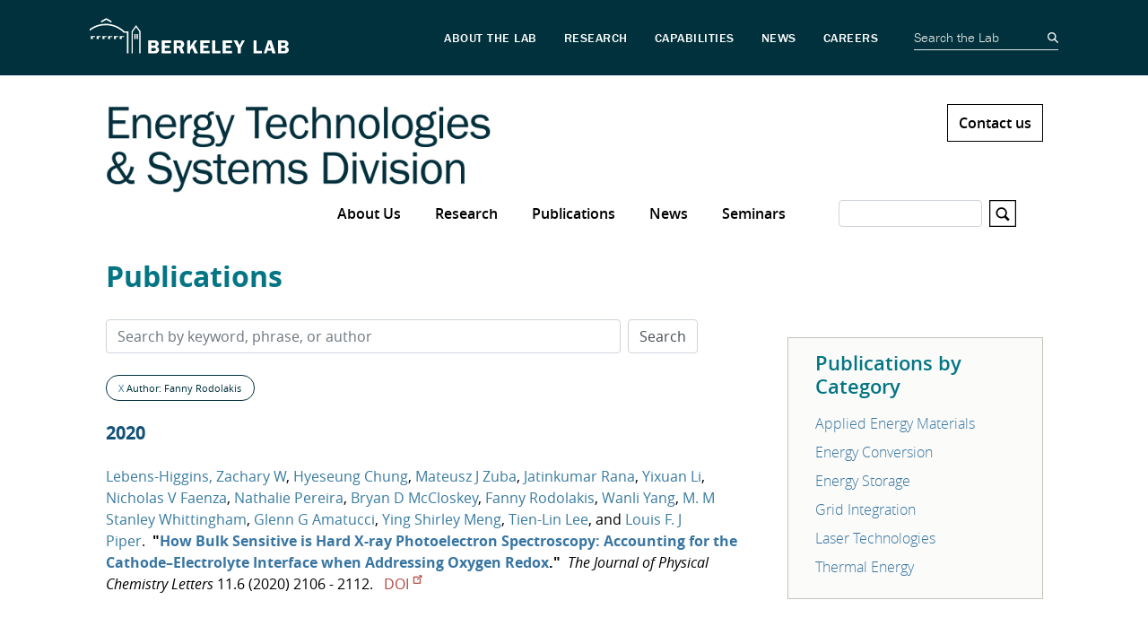

--- FILE ---
content_type: text/html; charset=UTF-8
request_url: https://appliedenergyscience.lbl.gov/publications?author=Fanny%20Rodolakis
body_size: 6460
content:
<!DOCTYPE html>
<html  lang="en" dir="ltr" prefix="og: https://ogp.me/ns#">
  <head>
    <meta charset="utf-8" />
<script type="text/javascript">
      var _paq = window._paq = window._paq || [];
      _paq.push(['trackPageView']);
      _paq.push(['enableLinkTracking']);
      (function() {
        var u='//lbl-eta-matomo-33bb89ee0da0.herokuapp.com/';
        _paq.push(['setTrackerUrl', u+'matomo.php']);
        _paq.push(['setSiteId', '5']);
        var d=document, g=d.createElement('script'), s=d.getElementsByTagName('script')[0];
        g.async=true; g.src=u+'matomo.js'; s.parentNode.insertBefore(g,s);
      })();
    </script>
<script async src="https://www.googletagmanager.com/gtag/js?id=G-P6PRE63MEG"></script>
<script>window.dataLayer = window.dataLayer || [];function gtag(){dataLayer.push(arguments)};gtag("js", new Date());gtag("set", "developer_id.dMDhkMT", true);gtag("config", "G-P6PRE63MEG", {"groups":"default","page_placeholder":"PLACEHOLDER_page_location"});</script>
<link rel="canonical" href="https://appliedenergyscience.lbl.gov/publications" />
<meta name="Generator" content="Drupal 10 (https://www.drupal.org)" />
<meta name="MobileOptimized" content="width" />
<meta name="HandheldFriendly" content="true" />
<meta name="viewport" content="width=device-width, initial-scale=1.0" />
<link rel="icon" href="/themes/custom/lbl_base/favicon.ico" type="image/vnd.microsoft.icon" />

    <title>Publications | Energy Technologies &amp; Systems Division</title>
    <link rel="stylesheet" media="all" href="/sites/default/files/css/css_hOVwWpwanDQoRWOaaEf4oI3NxmxIEOuBLvjdlPb48kI.css?delta=0&amp;language=en&amp;theme=lbl_base&amp;include=eJxtjEkKgDAMAD9UzJNClyClaROaFvT3Lgh68DYzh4mFUh7SMbdEbQSWWODDjrbBuRVIfarn5VHHgTF4I1hZgufXL4hSVdq5MGe5KhOq6FS8jwY_zdlugypciwPZkjpl" />
<link rel="stylesheet" media="all" href="//stackpath.bootstrapcdn.com/bootstrap/4.1.1/css/bootstrap.min.css" />
<link rel="stylesheet" media="all" href="//cdnjs.cloudflare.com/ajax/libs/font-awesome/5.8.2/css/all.min.css" />
<link rel="stylesheet" media="all" href="//cdn.lbl.gov/stable/2/css/global.css" />
<link rel="stylesheet" media="all" href="/sites/default/files/css/css_WbQWlm51sCV7jINGALXyXW12bSn_ZZ9DjFvMNrzqmEU.css?delta=4&amp;language=en&amp;theme=lbl_base&amp;include=eJxtjEkKgDAMAD9UzJNClyClaROaFvT3Lgh68DYzh4mFUh7SMbdEbQSWWODDjrbBuRVIfarn5VHHgTF4I1hZgufXL4hSVdq5MGe5KhOq6FS8jwY_zdlugypciwPZkjpl" />

    
  </head>
  <body class="path-publications">
    <a href="#main-content" class="visually-hidden focusable skip-link">
      Skip to main content
    </a>

                  <lbl-top-header></lbl-top-header>
              <div class="main-page-content">
      
        <div class="dialog-off-canvas-main-canvas" data-off-canvas-main-canvas>
          <div class="top-bar">
            <div class="container">
                  
              </div>
    </div>
  

  <nav id="main-navbar" class="navbar navbar-expand-lg navbar-dark">
    <div class="container">
                                <div class="region">
    <div id="block-lbl-base-branding">
  
    
        <a href="/" title="Home" rel="home" class="site-branding__logo">
      <img src="/sites/default/files/ETS_2026_WEB-Header_Blue-01_1_0.png" alt="Home" />
    </a>
      
</div>

  </div>

              
                        <div class="top-link">
            <a href="/contact-us">Contact us</a>
          </div>
              
              <button class="navbar-toggler" type="button" data-toggle="collapse" data-target="#navbar" aria-controls="navbar" aria-expanded="false" aria-label="Toggle navigation">
          <svg viewBox='0 0 30 30' xmlns='http://www.w3.org/2000/svg'>
            <path  stroke-width='2' stroke-linecap='round' stroke-miterlimit='10' d='M4 7h22M4 15h22M4 23h22'/>
          </svg>
        </button>
      
              <div class="collapse navbar-collapse" id="navbar">
            <div class="region">
    
  
  
  
  
                                            <ul class="has-megamenu nav">
                    
                    
              <li class="is-megamenu nav-item twocolumns">
      
        <a href="/about-us" data-drupal-link-system-path="node/7">About Us</a>
                  <a class="menu-expand" href="#">+</a>
        
                  <div class="megamenu-container">    
                          <div class="megamenu-block">
                                  <img src="https://appliedenergyscience.lbl.gov/sites/default/files/styles/mega_menu/public/megamenu/XBD201308-03414-02-min.png?itok=rgQnW_VZ" />
                                <p>The Energy Technologies & Systems Division (ETS) works to enable and accelerate the development and adoption of new advanced technologies for reliable transportation and power and energy systems.</p>
              </div>
            
            <div class="megamenu-links">
        
                        
  
  
                  <ul>
                    
                                      
              <li class="nav-item">
      
        <a href="/access-directions" data-drupal-link-system-path="node/41">Access, Directions</a>
        
        
          
                      </li>
                
                                      
              <li class="nav-item">
      
        <a href="/organizational-chart" data-drupal-link-system-path="node/10">Organizational Chart</a>
        
        
          
                      </li>
                
                                      
              <li class="nav-item">
      
        <a href="/our-websites" data-drupal-link-system-path="node/42">Our Websites</a>
        
        
          
                      </li>
                
                                      
              <li class="nav-item">
      
        <a href="/staff" data-drupal-link-system-path="node/11">Staff</a>
        
        
          
                      </li>
                
                                      
              <li class="nav-item">
      
        <a href="/join-our-mailing-lists" data-drupal-link-system-path="node/47">Join Our Mailing Lists</a>
        
        
          
                      </li>
                    </ul>
      
          
                    </div>
          </div>
                      </li>
                
                    
              <li class="is-megamenu nav-item threecolumns">
      
        <a href="/research" data-drupal-link-system-path="node/9">Research</a>
                  <a class="menu-expand" href="#">+</a>
        
                  <div class="megamenu-container">    
                          <div class="megamenu-block">
                                  <img src="https://appliedenergyscience.lbl.gov/sites/default/files/styles/mega_menu/public/megamenu/XBD201408-00961-03.jpeg?itok=Q1FcFAeh" />
                                <p>We work closely with academic, government and industry partners to conduct foundational and applied research that provides the groundwork for the development of transformative new energy technologies in the areas of energy storage and conversion, electrical grid, advanced materials for the energy infrastructure, science of manufacturing and water-energy nexus.<br />
<br />
Visit our focus areas and research groups at the right to find out more.</p>
              </div>
            
            <div class="megamenu-links">
        
                        
  
  
                  
                                      
              <div class="nav-item">
      
        <span>Broad Challenges We Face</span>
                  <a class="menu-expand" href="#">+</a>
        
        
                        
  
  
                  <ul>
                    
                                      
              <li class="nav-item">
      
        <a href="/transportation" data-drupal-link-system-path="node/14">Transportation</a>
        
        
          
                      </li>
                
                                      
              <li class="nav-item">
      
        <a href="/electricity-grid" data-drupal-link-system-path="node/15">The Electricity Grid</a>
        
        
          
                      </li>
                
                                      
              <li class="nav-item">
      
        <a href="/water-energy-nexus" data-drupal-link-system-path="node/13">Water-Energy Nexus</a>
        
        
          
                      </li>
                
                                      
              <li class="nav-item">
      
        <a href="/science-manufacturing" data-drupal-link-system-path="node/16">Science of Manufacturing</a>
        
        
          
                      </li>
                    </ul>
      
          
                      </div>
                
                                      
              <div class="nav-item">
      
        <span>Research Groups</span>
                  <a class="menu-expand" href="#">+</a>
        
        
                        
  
  
                  <ul>
                    
                                      
              <li class="nav-item">
      
        <a href="/grid-integration" data-drupal-link-system-path="node/18">Grid Integration</a>
        
        
          
                      </li>
                
                                      
              <li class="nav-item">
      
        <a href="/energy-storage" data-drupal-link-system-path="node/17">Energy Storage</a>
                  <a class="menu-expand" href="#">+</a>
        
        
                        
  
  
                  <ul>
                    
                                      
              <li class="nav-item">
      
        <a href="/beyond-lithium-ion-research" data-drupal-link-system-path="node/215">Beyond Lithium-ion Research</a>
        
        
          
                      </li>
                    </ul>
      
          
                      </li>
                
                                      
              <li class="nav-item">
      
        <a href="/energy-conversion" data-drupal-link-system-path="node/19">Energy Conversion</a>
        
        
          
                      </li>
                
                                      
              <li class="nav-item">
      
        <a href="/laser-technologies" data-drupal-link-system-path="node/22">Laser Technologies</a>
        
        
          
                      </li>
                
                                      
              <li class="nav-item">
      
        <a href="/thermal-energy" data-drupal-link-system-path="node/20">Thermal Energy</a>
        
        
          
                      </li>
                
                                      
              <li class="nav-item">
      
        <a href="/applied-energy-materials" data-drupal-link-system-path="node/21">Applied Energy Materials</a>
        
        
          
                      </li>
                    </ul>
      
          
                      </div>
                    
          
                    </div>
          </div>
                      </li>
                
                                      
              <li class="nav-item no-megamenu">
      
        <a href="/publications" data-drupal-link-system-path="publications">Publications</a>
        
        
          
                      </li>
                
                                      
              <li class="nav-item no-megamenu">
      
        <a href="/news" data-drupal-link-system-path="news">News</a>
        
        
          
                      </li>
                
                                      
              <li class="nav-item no-megamenu">
      
        <a href="/seminars" data-drupal-link-system-path="node/43">Seminars</a>
        
        
          
                      </li>
                    </ul>
      


<div class="views-exposed-form" data-drupal-selector="views-exposed-form-search-page" id="block-exposedformsearchpage">
  
    
      <form action="/search" method="get" id="views-exposed-form-search-page" accept-charset="UTF-8">
  <div class="js-form-item form-item js-form-type-textfield form-item-s js-form-item-s">
      <label for="edit-s">Search</label>
        <input data-drupal-selector="edit-s" type="text" id="edit-s" name="s" value="" size="30" maxlength="128" class="form-text form-control" />

        </div>
<svg version="1.1" xmlns="http://www.w3.org/2000/svg" xmlns:xlink="http://www.w3.org/1999/xlink" x="0px" y="0px"
        width="30px" height="30px" viewBox="0 0 44 44" xml:space="preserve">
        <path class="st0" d="M42,2v40H2V2H42 M44,0H0v44h44V0L44,0z"></path>
        <path class="st0" d="M33.4,31.6l-5.8-5.8c0.9-1.4,1.4-3,1.4-4.8c0-5-4-9-9-9s-9,4-9,9c0,5,4,9,9,9c1.8,0,3.4-0.5,4.8-1.4l5.8,5.8
          L33.4,31.6z M13.5,21c0-3.6,2.9-6.5,6.5-6.5s6.5,2.9,6.5,6.5s-2.9,6.5-6.5,6.5S13.5,24.6,13.5,21z"></path>
      </svg><div data-drupal-selector="edit-actions" class="form-actions js-form-wrapper form-wrapper" id="edit-actions"><input data-drupal-selector="edit-submit-search" type="submit" id="edit-submit-search" value="Apply" class="button js-form-submit form-submit form-control" />
</div>


</form>

  </div>

  </div>

        </div>
          </div>
  </nav>


  <div role="main" class="main-container">

        
        <section>

                              <div class="highlighted">
            <div class="container">
                <div class="region">
    <div data-drupal-messages-fallback class="hidden"></div>

  </div>

            </div>
          </div>
              
                              <div class="help">
            <div class="container">
              
            </div>
          </div>
              
                    <a id="main-content"></a>
        <div class="container">
            <div class="region">
    <div id="block-breadcrumbs">
  
    
      
  </div>
<div id="block-pagetitle">
  
    
      
  <h1>Publications</h1>


  </div>
<div id="block-publicationsbyresearcharea">
  
      <h2>Publications by Category</h2>
    
      <ul><li><a href="/publications?author=Fanny%20Rodolakis&amp;term=org%3Aapplied-energy-materials-group">Applied Energy Materials</a></li><li><a href="/publications?author=Fanny%20Rodolakis&amp;term=energy-conversion-group">Energy Conversion</a></li><li><a href="/publications?author=Fanny%20Rodolakis&amp;term=energy-storage">Energy Storage</a></li><li><a href="/publications?author=Fanny%20Rodolakis&amp;term=org%3Agrid-integration-group">Grid Integration</a></li><li><a href="/publications?author=Fanny%20Rodolakis&amp;term=org%3Alaser-technologies-group">Laser Technologies</a></li><li><a href="/publications?author=Fanny%20Rodolakis&amp;term=org%3Athermal-energy-group">Thermal Energy</a></li></ul>
  </div>
<div id="block-lbl-base-content">
  
    
      <form class="lbl-publication-search-form" data-drupal-selector="lbl-publication-search-form" action="/publications?author=Fanny%20Rodolakis" method="post" id="lbl-publication-search-form" accept-charset="UTF-8">
  <div class="form-inline js-form-wrapper form-wrapper" data-drupal-selector="edit-main" id="edit-main"><div class="js-form-item form-item js-form-type-textfield form-item-search js-form-item-search">
      <label for="edit-search"></label>
        <input placeholder="Search by keyword, phrase, or author" class="mr-2 mt-0 form-text form-control" data-drupal-selector="edit-search" type="text" id="edit-search" name="search" value="" size="60" maxlength="128" />

        </div>
<input data-drupal-selector="edit-submit" type="submit" id="edit-submit" name="op" value="Search" class="button js-form-submit form-submit form-control" />
</div>
<input autocomplete="off" data-drupal-selector="form-vvb6v72jxyjuoouhzkm-ay-gr-3um-gxpphm7es5ktm" type="hidden" name="form_build_id" value="form-VvB6v72jxYjUOOuHZKM-aY_gR_3um_gxPphm7ES5KTM" class="form-control" />
<input data-drupal-selector="edit-lbl-publication-search-form" type="hidden" name="form_id" value="lbl_publication_search_form" class="form-control" />

</form>
<div class="publications-facets">
  <span>
    <a href="/publications">X</a> Author: Fanny Rodolakis
  </span>
</div>

<div class="publications">
      <h3>2020</h3>
          <div class="publications--publication">
  <a href="/publications?author=Zachary W Lebens-Higgins" class="publications--publication-author">Lebens-Higgins, Zachary W</a><span>, </span><a href="/publications?author=Hyeseung Chung" class="publications--publication-author">Hyeseung Chung</a><span>, </span><a href="/publications?author=Mateusz J Zuba" class="publications--publication-author">Mateusz J Zuba</a><span>, </span><a href="/publications?author=Jatinkumar Rana" class="publications--publication-author">Jatinkumar Rana</a><span>, </span><a href="/publications?author=Yixuan Li" class="publications--publication-author">Yixuan Li</a><span>, </span><a href="/publications?author=Nicholas V Faenza" class="publications--publication-author">Nicholas V Faenza</a><span>, </span><a href="/publications?author=Nathalie Pereira" class="publications--publication-author">Nathalie Pereira</a><span>, </span><a href="/publications?author=Bryan D McCloskey" class="publications--publication-author">Bryan D McCloskey</a><span>, </span><a href="/publications?author=Fanny Rodolakis" class="publications--publication-author">Fanny Rodolakis</a><span>, </span><a href="/publications?author=Wanli Yang" class="publications--publication-author">Wanli Yang</a><span>, </span><a href="/publications?author=M. M Stanley Whittingham" class="publications--publication-author">M. M Stanley Whittingham</a><span>, </span><a href="/publications?author=Glenn G Amatucci" class="publications--publication-author">Glenn G Amatucci</a><span>, </span><a href="/publications?author=Ying Shirley Meng" class="publications--publication-author">Ying Shirley Meng</a><span>, </span><a href="/publications?author=Tien-Lin Lee" class="publications--publication-author">Tien-Lin Lee</a><span>, and </span><a href="/publications?author=Louis F. J Piper" class="publications--publication-author">Louis F. J Piper</a><span>.</span><span class="publications--publication-title">"<a href="/publications/how-bulk-sensitive-hard-x-ray">How Bulk Sensitive is Hard X-ray Photoelectron Spectroscopy: Accounting for the Cathode–Electrolyte Interface when Addressing Oxygen Redox</a>."</span><i>The Journal of Physical Chemistry Letters</i><span>
      11.6        (2020) 2106 - 2112.    </span><a href="https://dx.doi.org/10.1021/acs.jpclett.0c00229" target="_blank" class="publications--publication-doi">DOI</a></div>

      </div>
  </div>

  </div>

        </div>
          </section>
  </div>

      <footer class="footer" role="contentinfo">
  <div class="container">
    <div class="footer-region">
      <div class="footer-logo">
                  <div class="footer-logo--logo">
            <img src="https://appliedenergyscience.lbl.gov/sites/default/files/ETS_2026_WEB-Footer_White-01_0.png" class="img-responsive"/>
          </div>
        
        <div class="footer-logo--links">
                      <div class="footer-logo--content">
              <p style="margin:0;"><a href="https://www.energy.gov" target="_blank" title="U.S Department of Energy"><img alt="U.S Department of Energy" src="/sites/default/files/doe-seal.png" style="height:80px; width:80px" /></a>&nbsp;&nbsp;&nbsp;<a href="https://www.berkeley.edu" target="_blank" title="UC Berkeley"><img alt="UC Berkeley" src="/sites/default/files/berkeley-seal.png" style="height:80px; width:80px" /></a></p>

            </div>
                                <a class="footer-logo--social-link" href="https://www.facebook.com/energytechnologiesarea.lbnl/" target="_blank">
              <i class="fab fa-facebook-f"></i>
            </a>
                                <a class="footer-logo--social-link" href="https://twitter.com/BerkeleyLabETA" target="_blank">
              <i class="fab fa-twitter"></i>
            </a>
                                <a class="footer-logo--social-link" href="https://www.linkedin.com/company/lawrence-berkeley-national-laboratory/" target="_blank">
              <i class="fab fa-linkedin-in"></i>
            </a>
                  </div>
        <div class="footer-logo--copyright">
          ©2026 Energy Technologies Area, Berkeley Lab
        </div>
      </div>
        <div class="region">
    <nav role="navigation" aria-labelledby="block-lbl-base-footer-menu" id="block-lbl-base-footer">
      
  <h2 id="block-lbl-base-footer-menu">OUR ORGANIZATION</h2>
  

        
  
  
  
                          <ul class="nav">
                    
                                      
              <li class="nav-item no-megamenu">
      
        <a href="http://lbl.gov" target="_blank">Lawrence Berkeley National Laboratory</a>
        
        
          
                      </li>
                
                                      
              <li class="nav-item no-megamenu">
      
        <a href="http://eta.lbl.gov" target="_blank">Energy Technologies Area</a>
        
        
          
                      </li>
                
                                      
              <li class="nav-item no-megamenu">
      
        <a href="https://esdr.lbl.gov/" target="_blank">Energy Technologies &amp; Systems Division</a>
        
        
          
                      </li>
                
                                      
              <li class="nav-item no-megamenu">
      
        <a href="/join-our-mailing-lists" target="_blank" data-drupal-link-system-path="node/47">Join Our Mailing List</a>
        
        
          
                      </li>
                
                                      
              <li class="nav-item no-megamenu">
      
        <a href="https://www.lbl.gov/disclaimers/" target="_blank">Privacy and Security Notice</a>
        
        
          
                      </li>
                    </ul>
      


  </nav>

  </div>

    </div>
  </div>
</footer>
  
  </div>

      
    </div>
                <lbl-bottom-footer></lbl-bottom-footer>
              <script type="application/json" data-drupal-selector="drupal-settings-json">{"path":{"baseUrl":"\/","pathPrefix":"","currentPath":"publications","currentPathIsAdmin":false,"isFront":false,"currentLanguage":"en","currentQuery":{"author":"Fanny Rodolakis"}},"pluralDelimiter":"\u0003","suppressDeprecationErrors":true,"ajaxPageState":{"libraries":"eJxtTlsKwzAMu1CYjxScB8HEsU3iwnr7tetgo-xLD4Sk3Gsh1xlJShVPrLnDDw_16UzSoczNkB8fGZpq4xpRkHenvOBuBE4cE64KjTUhf_VJsg5TOUau3EDXoXBB9Im5k7SwaNjRaWqbxfedBX-8sPbldcDZ_gK-nlLI","theme":"lbl_base","theme_token":null},"ajaxTrustedUrl":{"form_action_p_pvdeGsVG5zNF_XLGPTvYSKCf43t8qZYSwcfZl2uzM":true,"\/search":true},"google_analytics":{"account":"G-P6PRE63MEG","trackOutbound":true,"trackMailto":true,"trackTel":true,"trackDownload":true,"trackDownloadExtensions":"7z|aac|arc|arj|asf|asx|avi|bin|csv|doc(x|m)?|dot(x|m)?|exe|flv|gif|gz|gzip|hqx|jar|jpe?g|js|mp(2|3|4|e?g)|mov(ie)?|msi|msp|pdf|phps|png|ppt(x|m)?|pot(x|m)?|pps(x|m)?|ppam|sld(x|m)?|thmx|qtm?|ra(m|r)?|sea|sit|tar|tgz|torrent|txt|wav|wma|wmv|wpd|xls(x|m|b)?|xlt(x|m)|xlam|xml|z|zip","trackColorbox":true},"lbl_matomo":{"track_clicks":null},"simple_popup_blocks":{"settings":[{"identifier":"block-mailinglistinvitationblock","uid":"mailing_list_invite_popup","type":"0","css_selector":"1","layout":"3","visit_counts":"0","overlay":0,"trigger_method":"0","trigger_selector":"#custom-css-id","enable_escape":"1","delay":"10","minimize":"1","close":"1","use_time_frequency":"1","time_frequency":"86400","show_minimized_button":0,"width":"320","cookie_expiry":"100","status":"1","trigger_width":null}]},"data":{"extlink":{"extTarget":true,"extTargetNoOverride":false,"extNofollow":false,"extNoreferrer":false,"extFollowNoOverride":false,"extClass":"ext","extLabel":"(link is external)","extImgClass":false,"extSubdomains":false,"extExclude":"","extInclude":"","extCssExclude":"","extCssExplicit":"","extAlert":false,"extAlertText":"This link will take you to an external web site. We are not responsible for their content.","mailtoClass":"mailto","mailtoLabel":"(link sends email)","extUseFontAwesome":false,"extIconPlacement":"append","extFaLinkClasses":"fa fa-external-link","extFaMailtoClasses":"fa fa-envelope-o","whitelistedDomains":[]}},"user":{"uid":0,"permissionsHash":"3df8ba5a6d8de1c92d3ba7ab3aab22d33f142c5cb34ad921a7ea01fef428bb21"}}</script>
<script src="/sites/default/files/js/js_GThsBcaD8CBb-lvs_H62oTXKx8H4nEwd1xUgrJG1Dtk.js?scope=footer&amp;delta=0&amp;language=en&amp;theme=lbl_base&amp;include=eJxtjFEKAyEMRC8kmyNJtEHEMQlrFrq3b4sfhdKvmfcYRp6BroMe5-WMQzamZtYgmZVxR6-LfkVCQS68hBqsML78KdWmm4rG3k0Om0Y7cpxcR9eWVp_-_nTzy3OB1bHoj3sBsNFBBA"></script>
<script src="//cdnjs.cloudflare.com/ajax/libs/popper.js/1.14.3/umd/popper.min.js"></script>
<script src="//stackpath.bootstrapcdn.com/bootstrap/4.1.1/js/bootstrap.min.js"></script>
<script src="//cdnjs.cloudflare.com/ajax/libs/zooming/2.1.1/zooming.min.js"></script>
<script src="/sites/default/files/js/js_6uB0jvDo-BTLznJ-kuhmYJauevWmYvEZcW-D1iOBr4E.js?scope=footer&amp;delta=4&amp;language=en&amp;theme=lbl_base&amp;include=eJxtjFEKAyEMRC8kmyNJtEHEMQlrFrq3b4sfhdKvmfcYRp6BroMe5-WMQzamZtYgmZVxR6-LfkVCQS68hBqsML78KdWmm4rG3k0Om0Y7cpxcR9eWVp_-_nTzy3OB1bHoj3sBsNFBBA"></script>
<script src="//cdn.lbl.gov/stable/2/js/lblFullComponents.js"></script>
<script src="/sites/default/files/js/js_9Dl_v1t37uzrE0R98yushvdrImLLN4iZIZSjSLVAybY.js?scope=footer&amp;delta=6&amp;language=en&amp;theme=lbl_base&amp;include=eJxtjFEKAyEMRC8kmyNJtEHEMQlrFrq3b4sfhdKvmfcYRp6BroMe5-WMQzamZtYgmZVxR6-LfkVCQS68hBqsML78KdWmm4rG3k0Om0Y7cpxcR9eWVp_-_nTzy3OB1bHoj3sBsNFBBA"></script>

  </body>
</html>
